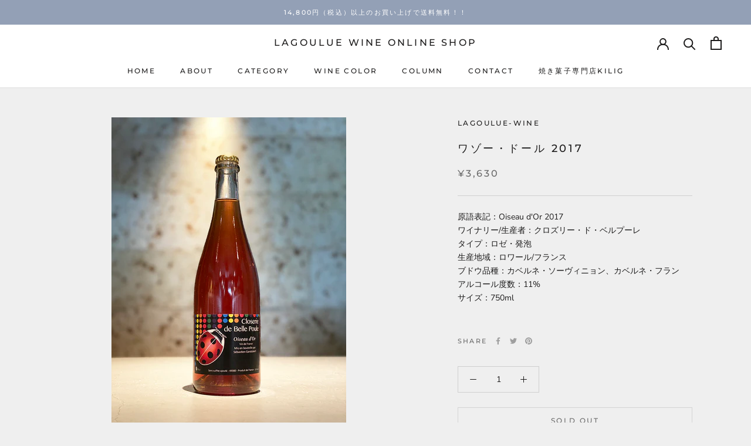

--- FILE ---
content_type: text/javascript
request_url: https://lagoulue-wine-shop.xyz/cdn/shop/t/3/assets/custom.js?v=183944157590872491501590492342
body_size: -654
content:
//# sourceMappingURL=/cdn/shop/t/3/assets/custom.js.map?v=183944157590872491501590492342
